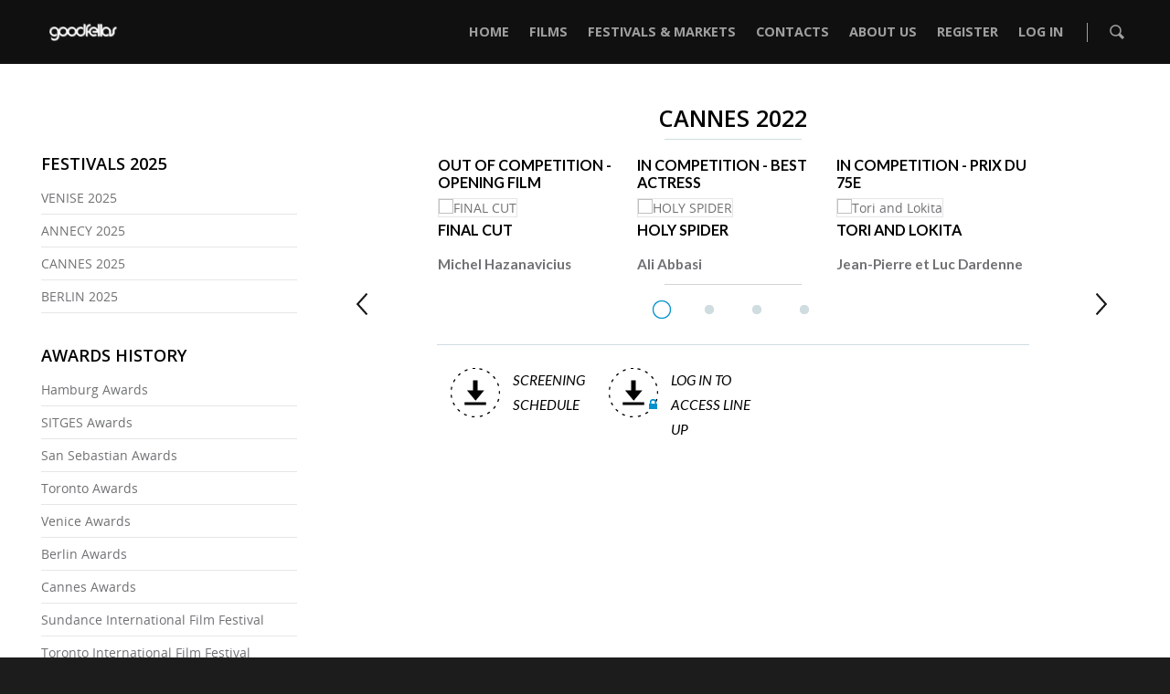

--- FILE ---
content_type: application/javascript
request_url: https://goodfellas.film/wp-content/themes/wildbunch-theme/js/main.js?ver=0.0.1
body_size: 8961
content:
var $=jQuery;
var theQueue = $({});

/**
 * Debounce resize
 */
(function($,sr){

	  // debouncing function from John Hann
	  // http://unscriptable.com/index.php/2009/03/20/debouncing-javascript-methods/
	  var debounce = function (func, threshold, execAsap) {
	      var timeout;

	      return function debounced () {
	          var obj = this, args = arguments;
	          function delayed () {
	              if (!execAsap)
	                  func.apply(obj, args);
	              timeout = null;
	          };

	          if (timeout)
	              clearTimeout(timeout);
	          else if (execAsap)
	              func.apply(obj, args);

	          timeout = setTimeout(delayed, threshold || 100);
	      };
	  }
	  // smartresize 
	  jQuery.fn[sr] = function(fn){  return fn ? this.bind('resize', debounce(fn)) : this.trigger(sr); };

	})(jQuery,'smartresize');

/**
 * resize headlines' type carousel
 * inactive elt takes 2 cols
 * active elt takes 6 cols
 * 
 * @param thisCarousel
 */ 
function sizingSlides(thisCarousel) {
	var carouselWrapElt = thisCarousel.parents('.carousel-wrap');
	totalScreenWidth = parseFloat(carouselWrapElt.width());
	var colWidth = totalScreenWidth/12;
	
	var $totalNbItems = thisCarousel.find('.item').length;
	
	minWidth = 40; //480px/12
	if (colWidth < minWidth)
		colWidth = minWidth;
	
	var padding = 16;
	if (totalScreenWidth<1000)
		padding = 8;
		
	var inactiveWidth = Math.floor(colWidth * 2) ;
	var activeContentWidth = Math.floor(colWidth * 4);
	var activeWidth = Math.floor(colWidth * 6) ;
	var activeContentWidthPadded = activeContentWidth - padding;
	var inactiveHeight = parseFloat (368 * inactiveWidth / 257);
	
	carouselWrapElt.find('.movie-poster').each( function (i, e) {
		if ($(this).hasClass('active')) {
		//if ((i % 4) == 1) {
			$(this).css({"width" : activeWidth + 'px'});			
			var leftContent = inactiveWidth + padding;
			var maxLeft = 257 + padding;
			if (leftContent> maxLeft)
				leftContent = maxLeft;
			$(this).find('.headline-content').css({"left" : leftContent + 'px'});
			
		}else  {
			$(this).css({"width" : inactiveWidth + 'px'});
		}
		
		$(this).find('.headline-image .image-container').css({"width" : inactiveWidth + 'px'});
		$(this).find('.headline-image img').css({"width" : inactiveWidth + 'px', "height" : inactiveHeight+'px'});
		$(this).find('.headline-content').css({"width" : activeContentWidth -padding + 'px'});
	});
}


var containerWidth = 0;
var duration = 300;

function scrollOnBefore(thisCarousel, direction, visibles) {
	console.log("scrollOnBefore");
	//var direction = $direction;
	
	var totalNbOfItems = thisCarousel.find('.movie-poster').length;
	var nbVisibleItems = visibles.length;
	
	var activeElts = thisCarousel.find('.active');
	var activeElt = activeElts.eq(0);
	var nextElt = thisCarousel.find('.next');
	var activeEltContentPos = activeElt.find('.headline-content').position();
	
	var activeEltWidth	= activeElt.outerWidth();		
	var nextEltWidth= nextElt.outerWidth();
	var deltaWidth = activeEltWidth - nextEltWidth;
		
	var imageContainerWidth = activeElt.find('.headline-image').outerWidth();
	
	var nextActiveElt = visibles[1];
	
	//Hide active elt	
	activeElts.each(function(i, e) {
		$(this).animate({width: nextEltWidth+'px'}, duration);
		$(this).queue('fx', function(next) {
			$(this).toggleClass('active');
			//$(this).find('.headline-image').css({'width':'100%'});
			next();
		});
	});
	//Show next elt
//	nextElt.find('.headline-image').css({'width':'auto'});
	nextElt.queue('fx', function (next) {
		nextElt.animate({width: activeEltWidth+'px'}, duration);
		next();
	});
		
	nextElt.find('.headline-content').css({left:"0px"}).animate({left: activeEltContentPos.left}, duration);
	activeElts.each(function(i, e) {
		$(this).find('.headline-content').animate({left: '-100%'}, duration);
	});
		
	if (totalNbOfItems > nbVisibleItems ) {
	
		activeMarginRight = activeElt.css("marginRight");
		activeMarginLeft = activeElt.css("marginLeft");
		nextMarginRight = nextElt.css("marginRight");
		nextMarginLeft = nextElt.css("marginLeft");
		
		//Exchange margins
		activeElt.css ({"marginRight": nextMarginRight, "marginLeft": nextMarginLeft});
		nextElt.css ({"marginRight": activeMarginRight, "marginLeft": activeMarginLeft});
	}
		
	nextElt.queue('fx', function (next) {
		$(this).toggleClass('active').toggleClass('next');
		next();
	});
}

function scrollOnAfter(thisCarousel, data) {
	
	var activeId = thisCarousel.find('.active').attr('id');
	
	var bullets = thisCarousel.parents('.carousel-wrap').siblings('.pager').find('.wb-bullet-nav');
	
	bullets.siblings('.selected').toggleClass('selected');
	bullets.siblings("li[rel='"+activeId+"']").toggleClass('selected');
}

function wildBunchCarouselInit() {
	var lastWindowHeight=lastWindowWidth=0;
	
	$('.carousel-wildbunch').each(function(){
		
		var $that = $(this);
		
		var $autoRotate = (!$(this).hasClass('disable-autorotate')) ? true : false;
		var scrollSpeed = (parseInt($(this).attr('data-scroll-speed'))) ? parseInt($(this).attr('data-scroll-speed')) : 500;
		var easing = ($(this).attr('data-easing').length > 0) ? $(this).attr('data-easing') : 'linear';
		var visibleItems = (parseInt($(this).attr('data-visibles') ) ) ? parseInt($(this).attr('data-visibles')) : 4;
		
		var $element = $that;
		if($that.find('img').length == 0) $element = $('body');
		
			imagesLoaded($element,function(instance){
				
				sizingSlides($that);
				
				$that.carouFredSel({
			    	circular: true,         // Determines whether the carousel should be circular.
			    	responsive: false,			    	
			    	width:"100%",
			    	align:"center",
			        items       : {
			        	visible : {
							min: 1,
							max: visibleItems
						},
					},
				    scroll: {
				    	items			: 1,
			            duration        : scrollSpeed,
			            easing          : easing,			            
			     //       fx : "cover",
			            queue : true,
			            onAfter : function (data) { scrollOnAfter($that, data); },
				    },
				    /*pagination :{
				    	
				    	container : $that.parents('.carousel-wrap').siblings('.pager').find('.wb-bullet-nav-list'),
				    	anchorBuilder: function(nr, item) { return '<li class="iconwb wb-bullet-nav"></li>'; },
				    	items       : 1,
				    	onBefore : function (data) {
				    		var _inactiveWidth = data.items.old[0].clientWidth; 
				    		var _activeWidth = data.items.old[1].clientWidth;
				    		
				    		var i;
				    		var activeElt = $that.find('.active');
				    		activeElt.animate({'width' : _inactiveWidth+'px'},
			    					{queue: true, 
									duration : duration
			    			});
			    			
			    			var activeEltContentPos = activeElt.find('.headline-content').position();
					    	$(data.items.visible[1]).animate({'width' :_activeWidth+'px'},
			    					{queue: true, 
									duration : duration
		    				}).find('.headline-content').animate({left: activeEltContentPos.left}, duration );
					    	
					    	$(data.items.visible[1]).toggleClass('active');
					    	$(data.items.old[1]).toggleClass('active');
					    	
				    	},
			    		onAfter : function (data) {
					    	//$(data.items.visible[0]).parents('.carousel-wildbunch').animate({'left' : '1px'},50);
			    		}
				    	
				    },*/
				    auto    : {
				    	play: false
				    },
				    onCreate : function (data) { }
			    },
			    {
				//	debug : true
				}).fadeIn(700);
				
				homeCarouselWBHeightCalcs($that);
				$that.trigger('resize');
				
			    var carouselWrap = $that.parents('.carousel-wrap')
			    
			    
			    carouselWrap.siblings('.wb-arrow.next').on('click', function(e) {
			    	if ( $that.triggerHandler( 'isScrolling' ) ) {
			    		console.log('wasScrolling');
			    		return false;
			    	}
			    	
			    	var $visible = $that.triggerHandler( 'currentVisible' );
			    	var $direction = "next";
			    	
			    	carouselWrap.find('.active').next().toggleClass('next');
			    	
			    	scrollOnBefore($that, $direction, $visible);
			    	$(this).queue('fx', function(next) {
			    		$that.trigger( 'next', [ 1 ] );
			    		next();
			    	});
			    	e.preventDefault();
			    });
			    
			    $that.parents('.carousel-wrap').siblings('.wb-arrow.prev').on('click', function(e) {
			    	if ( $that.triggerHandler( 'isScrolling' ) ) {
			    		console.log('wasScrolling');
			    		return false;
			    	}
			    	
			    	var $visible = $that.triggerHandler( 'currentVisible' );
			    	var $direction = "prev";
			    	
			    	carouselWrap.find('.active').prev().toggleClass('next');
			    	
			    	scrollOnBefore($that, $direction, $visible);
			    	
			    	$(this).queue('fx', function(next) {
			    		$that.trigger( 'prev', [ 1 ] );
			    		next();
			    	});
			    	
			    	e.preventDefault();
			    });
			    
				// Enable direct selection of an item by clicking on it
				$that.find('.movie-poster').on('click', function(e) {
					
					if ( $that.triggerHandler( 'isScrolling' ) ) {
						return false;
					}
					
					if ( $(this).hasClass('active') ) {
						return;
					}
					
					var $totalNbItems = carouselWrap.find('.item').length;
					var $visible = $that.triggerHandler( 'currentVisible' );
					var $direction = "next";
					
					if ($totalNbItems==2 )
						return false;
					
					$(this).toggleClass('next');
				    scrollOnBefore($that, $direction, $visible);
					
				    if ($totalNbItems!=$visible.length) {
				    	
					    $(this).queue('fx', function(next) {
					    	$that.trigger('slideTo', [$(this), -1, { 
						    	}]);  
					    	next();
					    });
				    }
				    
				 //   e.preventDefault();
				});
				
				
				$that.parents('.carousel-wrap').siblings('.pager').find('.wb-bullet-nav-list .wb-bullet-nav').on('click', function(e) {
					if ( $that.triggerHandler( 'isScrolling' ) ) {
						return false;
					}
					
					if ($(this).hasClass('selected')) {
						return false;
					}
					
					$('.selected').toggleClass('selected');
					var itemId = $(this).attr('rel');
					$(this).toggleClass('selected');
					
					var $visible = $that.triggerHandler( 'currentVisible' );
			    	var $direction = "prev";
			    				    	
			    	$('#' + itemId).toggleClass('next');
			    	
			    	scrollOnBefore($that, $direction, $visible);
			    	
			    	$('#' + itemId).queue('fx', function(next) {
			    		$that.trigger( 'slideTo', [ $('#' + itemId), -1 ] );
			    		next();
			    	});
			    	
			    	e.preventDefault();
				});
				
				init_readmore($that);
				
		});//images loaded
		
		lastWindowHeight=window.outerHeight;				
		lastWindowWidth=window.outerWidth;	
		
		$(window).resize(function() {
			if (lastWindowHeight != window.outerHeight || lastWindowWidth !=window.outerWidth) {				
				sizingSlides($that);
				
				$that.attr('style', '');
				$that.parents('.carousel-wrapper').attr('style', '');
				
			//	$that.trigger('configuration', [{}, true]).trigger('updateSizes');
				$that.queue(function(next){
					$that.trigger('updateSizes');
					homeCarouselWBHeightCalcs($that);
					next();
				});
				$that.dequeue();
				
				
			    var $visibleItems = $that.triggerHandler( 'currentVisible' );
		    	var $totalNbItems = $that.parents('.carousel-wrap').find('.item').length;
		    	
		    	if ( (typeof $nbVisibleItems != "undefined"  &&  $visibleItems.length >= $totalNbItems) || $totalNbItems <= 4 ) {
		    		$that.parents('.carousel-wrap').siblings('.wb-arrow').hide();
		    		$that.parents('.carousel-wrap').siblings('.pager').find('.wb-bullet-nav-list').hide();
		    	}
		    	else {
		    		$that.parents('.carousel-wrap').siblings('.wb-arrow').show();
		    		$that.parents('.carousel-wrap').siblings('.pager').find('.wb-bullet-nav-list').show();
		    	}
		    	
		    	lastWindowHeight=window.outerHeight;				
				lastWindowWidth=window.outerWidth;
			}
	    });
	     	     
    });//each
	
}
//var _wildBunchCarouselInit = wildBunchCarouselInit();

function init_readmore (carouselElt) {
	
	$that = $(carouselElt);
	
	$that.find('#readmore a').on('click', function(e) {
		var carouselWrapElt = $(this).parents('.carousel-wrap');
		var pagerElt = carouselWrapElt.siblings('.pager');
		totalScreenWidth = parseFloat(carouselWrapElt.width());
		var colWidth = totalScreenWidth/12;
		var previousWidth = parseFloat($(this).parents('.item').width());
		
		link = $(this);
		slideItem = $(this).parents('.item');
		arrow = carouselWrapElt.siblings('.wb-arrow');
		
		link.fadeOut();
		arrow.fadeOut();
		pagerElt.fadeOut("slow");
		carouselWrapElt.find('li.item').fadeOut();
		
		pagerElt.hide();
		carouselWrapElt.append('<ul id="slide-viewall"></ul>');
		slideItem.clone().appendTo('#slide-viewall');
		
		itemInPreview = $('#slide-viewall').find('.item');
		var contentHeight = itemInPreview.find('.headline-content').height();
							
		itemInPreview.attr('style','').unbind()
			.find('.headline-content').attr('style','');
			//.siblings('.headline-image').attr('style','');
		itemInPreview.css({'height':contentHeight+'px'});
		
		itemInPreview.animate({left: '0'}, duration, 'swing');
		$('#slide-viewall').hide().fadeIn(duration);
		
		setTimeout(function() {
			$('p#close').on('click.readmore', function(w) {
				
				link.fadeIn();
				arrow.fadeIn();
				pagerElt.fadeIn(700);
				carouselWrapElt.find('li.item').fadeIn();
				
				itemInPreview.animate({left: '100%'}, duration, 'swing', function () {
					$('#slide-viewall').remove();
					$that.parents('.carousel-wrap').find('.wb-arrow').show();
				});
				$('#slide-viewall').fadeOut(duration);
				
				$(this).off('click.readmore');
				e.preventDefault();
				return false;
			});
		},150);
		
		e.preventDefault();
		return false;
	});
	
}

function homeCarouselWBHeightCalcs(carouselElt){
	
  	//standard carousel
	var tallestColumn = 0;
	
	$(carouselElt).find('> li').each(function(){
		var imageH = $(this).find('.headline-image').height();
		var contentH = $(this).find('.headline-content').height();
		H = Math.max (imageH, contentH);
		(H > tallestColumn) ? tallestColumn = H -1 : tallestColumn = tallestColumn;
   		$(this).css('height',H);
	});	
 	
 	$(carouselElt).css('height',tallestColumn);
 	$(carouselElt).parents('.caroufredsel_wrapper').css('height',tallestColumn);
	
}

function carouselWBHeightCalcs(carouselElt){
	
	  	//standard carousel
		var tallestColumn = 0;
		
		$(carouselElt).find('> li').each(function(){
			($(this).height() > tallestColumn) ? tallestColumn = $(this).height() -1 : tallestColumn = tallestColumn;
		});	
	 	
     	$(carouselElt).css('height',tallestColumn);
     	$(carouselElt).parents('.caroufredsel_wrapper').css('height',tallestColumn);
		
}

function wildBunchGalleryCarouselInit() {
	
	var lastWindowHeight=lastWindowWidth=0;
	
	$('.carousel-wildbunch-gallery').each(function(){
		var $that = $(this); 
		
		//var autoRotate 	= (!$(this).hasClass('disable-autorotate')) ? true : false;
		var autoRotate 		= false;
		var scrollSpeed 	= (parseInt($(this).attr('data-scroll-speed'))) ? parseInt($(this).attr('data-scroll-speed')) : 500;
		var scrollEffect 	= (typeof $(this).attr('data-scroll-effect')!=="undefined" && $(this).attr('data-scroll-effect').length > 0) ? $(this).attr('data-scroll-effect') : 'scroll';
		var isCircular	= (typeof $(this).attr('data-circular')!=="undefined" && $(this).attr('data-circular').length > 0) ? $(this).attr('data-circular')==='true' : true;
		var easing 			= ($(this).attr('data-easing').length > 0) ? $(this).attr('data-easing') : 'linear';
		var visibleItems 	= (parseInt($(this).attr('data-visibles') ) ) ? parseInt($(this).attr('data-visibles')) : 4;
		
		var $element = $that;
		if($that.find('img').length == 0) $element = $('body');

		imagesLoaded($element, function(instance) {
			
			$that.carouFredSel({
			    	circular: isCircular,         // Determines whether the carousel should be circular.
			    	responsive: false,
			    	width: "100%",
			    	align:"center",
			        items       :{
			        	width:"100%",
			        	visible : {
							min:1,
							max:visibleItems
						}
				    },
				    swipe       : {
				        onTouch     : true,
				        onMouse     : true,
				        options      : {
				        	excludedElements: "button, input, select, textarea, .noSwipe",
				        	tap: function(event, target){ if($(target).attr('href') && !$(target).is('[target="_blank"]') && !$(target).is('[rel^="prettyPhoto"]')) window.open($(target).attr('href'), '_self'); }			    		
				        },
				        onBefore : function(){
				    		//hover effect fix
				    		$that.find('.item').trigger('mouseleave');
				    		$that.find('.item a').trigger('mouseup');
				    	}
				    },
				    scroll: {
				    	easing          : easing,
			            duration        : scrollSpeed,
			            fx				: scrollEffect,
				    },
			        prev    : {
				        button  : function() {
				           return $that.parents('.carousel-wrap').siblings('.wb-arrow.prev');
				        }
			    	},
				    next    : {
			       		button  : function() {
				           return $that.parents('.carousel-wrap').siblings('.wb-arrow.next');
				        }
				    },
				    pagination :{
				    	container : $that.parents('.carousel-wrap').siblings('.pager').find('.wb-bullet-nav-list'),
				    	anchorBuilder: function(nr, item) { return '<li class="iconwb wb-bullet-nav"></li>'; },
				    //	items : visibleItems,
				    	direction: "left"
				    },
				    auto    : {
				    	play: autoRotate
				    },
				    onCreate : function (data) { wildbunchPrettyPhotoInit(); }
			    }).fadeIn(700);

				carouselWBHeightCalcs($that);
				$that.trigger('resize');
				
			//	init_readmore($that);
				
			});//images loaded
		
			var extraWidth = $('#movie-extra .carousel-wrap').width();
			$('#movie-extra').find('.item').css('width', extraWidth+'px');
		
			$(window).on('resize', function() {
				if (lastWindowHeight != window.outerHeight || lastWindowWidth !=window.outerWidth) {					
				//	$that.trigger('configuration', [{ }, true]).trigger('updateSizes');
					$that.trigger('updateSizes');
					var extraWidth = $('#movie-extra .carousel-wrap').width();
					$('#movie-extra').find('.item').css('width', extraWidth+'px');
					
					lastWindowHeight=window.outerHeight;				
					lastWindowWidth=window.outerWidth;
				}
			});
	
    	});//each
	
}
//var _wildBunchGalleryCarouselInit = setTimeout (function() {wildBunchGalleryCarouselInit();},0);

//PRESSQUOTE ROTATION

function rotatePressQuote() {
   
   $that = $('#pressquote-list');
	$that.carouFredSel(
			{
		    	circular: true,         // Determines whether the carousel should be circular.
		    	direction :"up",
		    	width:"100%",
		    	width:"auto",
		    	items : {
		    		//width:900
		    	},
			    scroll: {
			    	items			: 1,
			    	easing          : "easeOutQuad",
			    	duration        : 1000,
			    },
				auto    : {
			    	play: true,
			    }
			}
	);
	
	$that.hover(function() {
		$(this).trigger('pause');
	},
	function() {
		$(this).trigger('play');
	});
}



/**
 * Movie catalog 
 * 
 */
function submitCatalogForm(){
	$('#post-genre').val(genreList.join(","));
	$('#movieCatalogForm').submit();
}

function initMovieGallery() { 
	$('.open').each(function () {
		$(this).parents('.gallery').find('.carousel-wildbunch-gallery').hide();
	});
	
	$('.close').each(function () {
		$(this).parents('.gallery').find('.carousel-wildbunch-gallery').show();
	});
};

function initHomepageCarouselBulletsNav() {
	
	$('#hp-slider-nav').find('.wb-bullet-nav-list .wb-bullet-nav').on('click', function(e) {
		
		if ($(this).hasClass('selected')) {
			return false;
		}
		
		var myIndex = $(this).index();
		$('.selected').toggleClass('selected');
	    $(this).addClass("selected");
	    $("#featured").trigger("orbit.goto", [myIndex]);
	    return false;
		
    	e.preventDefault();
	});
	
	syncHPSliderBullets();
}


function syncHPSliderBullets() {
	var syncHPSliderBulletsTimeout;
	
	$('#featured .orbit-slide').removeClass('active');
	$('#featured .orbit-slide').filter(function() {
	    return $(this).css('opacity') == 1;
	}).addClass('active');
	
	var index = $('.active').index('.orbit-slide');
	
	var activeBullet = $('#hp-slider-nav').find('.wb-bullet-nav-list .wb-bullet-nav').eq(index)
	
	if (!activeBullet.hasClass('selected')) {
		$('#hp-slider-nav .wb-bullet-nav.selected').hide().toggleClass('selected').fadeIn();
		activeBullet.hide().addClass('selected').fadeIn();
	}
	
	clearTimeout(syncHPSliderBulletsTimeout);
	syncHPSliderBulletsTimeout = setTimeout(function() { syncHPSliderBullets(); }, 500 );
}

function wildbunchPrettyPhotoInit() {
	
	var loading_animation = ($('body[data-loading-animation]').attr('data-loading-animation') != 'none') ? $('body').attr('data-loading-animation') : null ;
	 var ascend_loader = ($('body').hasClass('ascend')) ? '<span class="default-loading-icon spin"></span>' :'';
	 var ascend_loader_class = ($('body').hasClass('ascend')) ? 'default_loader ' : '';
	 $("a[rel^='prettyPhoto']").on('click', function() {
		 width = $(this).width();
		 height= $(this).height();
	 });
	$("a[rel^='prettyPhoto']").prettyPhoto({
		theme: 'dark_rounded',
		allow_resize: true,
		show_title: true,
		default_width: 720,
		opacity: 0.85, 
		animation_speed: 'normal',
		deeplinking: false,
		default_height: 405,
		social_tools: '',
		markup: '<div class="pp_pic_holder"> \
					   <div class="ppt">&nbsp;</div> \
						<div class="pp_details"> \
							<div class="pp_nav"> \
							    <a href="#" class="pp_arrow_previous"> <i class="icon-salient-left-arrow-thin icon-default-style"></i> </a> \
								<a href="#" class="pp_arrow_next"> <i class="icon-salient-right-arrow-thin icon-default-style"></i> </a> \
								<p class="currentTextHolder">0/0</p> \
							</div> \
							<a class="pp_close" href="#"><span class="icon-salient-x icon-default-style"></span></a> \
						</div> \
						<div class="pp_content_container"> \
							<div class="pp_left"> \
							<div class="pp_right"> \
								<div class="pp_content"> \
									<div class="pp_fade"> \
										<div class="pp_hoverContainer"> \
										</div> \
										<div id="pp_full_res"></div> \
										<div class="pp_description"></div> \
									</div> \
								</div> \
							</div> \
							</div> \
						</div> \
					</div> \
					<div class="pp_loaderIcon ' + ascend_loader_class + loading_animation+'"> '+ascend_loader+' </div> \
					<div class="pp_overlay"></div>'
	});
	
}

function adjustSingleMovieHeader(maxHeight) {
	var ratio;
	var reference_height = $(window).height();	//screen.height
	if (maxHeight=='small')
		ratio = 0.33;
	else
		ratio = 0.67;
	
	var windowHeight = parseFloat(reference_height*ratio);  //ratio come from html
	var imgHeight = $('#movie-main-frame').find('img').outerHeight();
	
	if (windowHeight > imgHeight) {
		windowHeight=imgHeight;
	}
	$('#movie-main-frame').css('height' , windowHeight+'px');
	
}

function aboutUsInit() {
	references = $('#references');
	
	references.find('.poster').each(function(i, e) {
		if (i!=0)
			$(this).hide();
		else {
			$(this).addClass('focused');
			refId = $(this).attr('id'); 
			$('a[rel="'+refId+'"]').addClass('focused');
		}
	});
	
	$('a.aboutus-slider').hover(
			function() {
				if (! $(this).hasClass('focused')) {
					clearTimeout(aboutusNextTimeout);
					refId = $(this).attr('rel');
					$('a.focused').toggleClass('focused');
					$(this).toggleClass('focused');
					$next = $('.posters .focused').toggleClass('focused').fadeOut(duration).siblings('#'+refId);
					$next.fadeIn(duration).toggleClass('focused');
				}
			},
			function () {
				aboutusNextTimeout = setTimeout(function() { aboutUsFocustNext(); },5000);
			}
			);
	
	aboutusNextTimeout = setTimeout(function() { aboutUsFocustNext(); },5000);
}

function aboutUsFocustNext() {
	duration = 1000;
	$next = $('.posters .focused').toggleClass('focused').fadeOut(duration).next();
	
	if ($next.length==0)
		$next = $('.posters .poster').first();
	
	$next.fadeIn(duration).toggleClass('focused');
	refId = $next.attr('id');
	
	$('.titles .focused').toggleClass('focused').parents('.titles').find('a[rel="'+refId+'"]').toggleClass('focused');
	
	if (! ('a.aboutus-slider').is('hover') )
		aboutusNextTimeout = setTimeout(function() { aboutUsFocustNext(); },5000);
}

function filterByFirstChar(char){
	$('#char-filter-value').val(char);
	$('#movieSearchCatalogForm').submit();
}

function processGenre(id){
	var index = genreList.indexOf(id);
	if (index > -1) {
		genreList.splice(index, 1);
		$('#genre_'+id).removeClass('selected');
	}else {
		genreList[genreList.length] = id;
		$('#genre_'+id).addClass('selected');
	}
}

function reset(){
	$('#post-reset').val('1');
	$('#movieCatalogForm').submit();
}


//WISHLIST
function addToWishList(id){
	
	$('#wishlistIcon-'+id).attr('onclick','');
	$('#wishlistIcon-'+id).unbind('click');
	
	$.ajax({
		url: ajaxUrl + "?action=add_to_wishlist&movieId="+id,
		xhrFields: {
		      withCredentials: true
		},
		 dataType: 'json',
		 beforeSend: function(){
			 $('#loader').clone(false).appendTo('#wishlistIcon-'+id).show();
			 $('#wishlistIcon-'+id).removeClass('add');
		},
		success: function(data){
			$('#wishlistIcon-'+id).removeClass('add');
			$('#wishlistIcon-'+id).addClass('remove');
			$('#wishlistIcon-'+id).on('click', function() {
				removeToWishList(id, false);
			 });;
			
			 $('#wishlistIcon-'+id+' #loader').hide().remove();
			 $("#mywishlist-btn").animate({opacity:0},500).animate({opacity:1}, 500);
		}
	});
	
}

function addToWishListFromMoviePage(id){
	
	$('#wishAnchor').attr('onclick','');
	$('#wishAnchor').unbind('click');
	
	$.ajax({
		url: ajaxUrl + "?action=add_to_wishlist&movieId="+id,
		xhrFields: {
		      withCredentials: true
		},
		 dataType: 'json',
		success: function(data){
			$('#wishActionIcon').removeClass('addWish');
			$('#wishActionIcon').addClass('removeWish');
			$('#wishText').text('REMOVE TO WISHLIST');
			$('#wishAnchor').on('click', function() {
				removeToWishListFromMoviePage(id);
			 });
			$("#mywishlist-btn").animate({opacity:0},500).animate({opacity:1}, 500);
		}
	});
}

function removeToWishListFromMoviePage(id){
	
	$('#wishAnchor').attr('onclick','');
	$('#wishAnchor').unbind('click');
	
	$.ajax({
		url: ajaxUrl + "?action=remove_to_wishlist&movieId="+id,
		xhrFields: {
		      withCredentials: true
		},
		 dataType: 'json',
		success: function(data){
			$('#wishActionIcon').removeClass('removeWish');
			$('#wishActionIcon').addClass('addWish');
			$('#wishText').text('ADD TO WISHLIST');
			$('#wishAnchor').on('click', function() {
				addToWishListFromMoviePage(id);
			 });
		}
	});
}


function removeToWishList(id, wishListContext){
	
	if(wishListContext == false){
		$('#wishlistIcon-'+id).attr('onclick','');
		$('#wishlistIcon-'+id).unbind('click');
	}
	
	$.ajax({
		url: ajaxUrl + "?action=remove_to_wishlist&movieId="+id,
		xhrFields: {
		      withCredentials: true
		},
		 dataType: 'json',
		beforeSend: function(){
			if(wishListContext != false){
				$('#wish_'+id+' .row').css({'opacity': 0.5});
				$('#loader').appendTo('#wish_'+id+' .wishImg').css({'left' : '50%', 'top':'30%', 'position':'absolute', 'zIndex': 99}).show();
			}else {
				$('#loader').clone(false).appendTo('#wishlistIcon-'+id).show();
				$('#wishlistIcon-'+id).removeClass('remove');
			}
		},
		success: function(data){
			if (data && data.success==true && data.response.AllSuccess=="yes") {
			
				if(wishListContext == false){
					$('#wishlistIcon-'+id).removeClass('remove');
					$('#wishlistIcon-'+id).addClass('add');
					$('#wishlistIcon-'+id).on('click', function() {
						addToWishList(id);
					 });
					
					$('#wishlistIcon-'+id+' #loader').hide();
				}else {
					$('#wish_'+id).addClass('disabled');
					$('#loader').hide();
				}
			}
			else if (data && data['response']['AllSuccess']=="no") {				
				if(wishListContext != false){
					$('#wish_'+id+' .row').css({'opacity': 1});
					$('#loader').hide();
				
					movieList = data['response']['List'];
				
					$('#msgAccess_'+id).text(movieList[id]['ErrorHtml']);
				}else {
					$('#wishlistIcon-'+id+' #loader').hide().remove();
				}
			}
		},
		failure: function(data) {
			$('#wish_'+id+' .row').css({'opacity': 1});
			$('#loader').hide();
		}
	});
	
}

function checkWishBox(id){
	if(!$('#'+id).hasClass('checked')){
		$('#'+id).addClass('checked');
	}else {
		$('#'+id).removeClass('checked');
	}
}

function checkAllWish(){
	chkBoxList = $('.wishChkBox');
	chkBoxList.each(function(i,v){
		id=v.id.substr(4);
		if(!$(v).hasClass('checked') && !$('#wish_'+id).hasClass('disabled')){
			$(v).addClass('checked');
		}
	});
}

function uncheckAllWish(){
	chkBoxList = $('.wishChkBox');
	chkBoxList.each(function(i,v){
		if($(v).hasClass('checked')){
			$(v).removeClass('checked');
		}
	});
}

function removeCountry(countryId){
	$('#'+countryId).remove();
	if ( $('#countryListContainer > *').length == 0 ) {
		$('#countryCtn').hide();
	}
}

function sendAccessRequest(){
	
	chkBoxList = $('.wishChkBox');
	movieArray = new Array();
	
	chkBoxList.each(function(i,v){
		id=v.id.substr(4);
		if($(v).hasClass('checked') && !$('#wish_'+id).hasClass('disabled')){
			movieArray.push(v.id.substr(4));
		}
	});
	
	// SEND TO MOVIDONE
	$.ajax({
		url: ajaxUrl + "?action=request_user_rightpermissions&movieId="+movieArray.join(",")+"&security="+ajax_nonce,
		xhrFields: {
		      withCredentials: true
		},
		 dataType: 'json',
		 beforeSend: function(){
			 for(i=0;i<movieArray.length;i++){
					id = ""+movieArray[i];
					$('#msgAccess_'+id).text('');
					$('#loader').clone(false).appendTo('#msgAccess_'+id).show();
			 }
		},
		success: function(data){
			if(data['success']){
				
				response = data['response'];
				movieList = data['response']['List'];
				for(i=0;i<movieArray.length;i++){
					id = ""+movieArray[i];
					
					if (movieList[id]['Success']!="yes"){
						$('#msgAccess_'+id).removeClass('success');
						$('#msgAccess_'+id).addClass('failed');
						$('#msgAccess_'+id).text("An email has been sent for availability. "+movieList[id]['ErrorHtml']);
					}else { 
						$('#msgAccess_'+id).removeClass('failed');
						$('#msgAccess_'+id).addClass('success');
						$('#msgAccess_'+id).text("An email has been sent for availability. Movie has been successfully requested for access.");
					}
				}
				
			}
		}
	});
}

function askMovieRights(askAccess){
	
	chkBoxList = $('.wishChkBox');
	movieArray = new Array();
	
	chkBoxList.each(function(i,v){
		id=v.id.substr(4);
		if($(v).hasClass('checked') && !$('#wish_'+id).hasClass('disabled')){
			movieArray.push(id);
		}
	});

	ctBoxList = $('.countryElt');
	countryArray = new Array();
	
	ctBoxList.each(function(i,v){
		countryId = v.id.split('_').join(' ');
		countryId = countryId.split('-').join(',');
		countryArray.push(countryId);
	});
	
	activity = $('#activity').val();
	
	// SEND MAIL
	if(activity!=null && countryArray.length!=0 && movieArray.length!=0){
		$.ajax({
			url: ajaxUrl + "?action=send_wishlist_mail_request_callback&country="+countryArray.join(",")+"&activity="+activity+"&movieId="+movieArray.join(","),
			xhrFields: {
			      withCredentials: true
			},
			 dataType: 'json',			 
			success: function(data){
				movieArray.toString().split(",");
				for(i=0;i<movieArray.length;i++){
					$('#msgAccess_'+movieArray[i]).addClass('success');
					if(!askAccess)
						$('#msgAccess_'+movieArray[i]).text('An Email has been sent for availability.');
				}
			}
		});
		if(askAccess)
			sendAccessRequest();
	}
	
}


function stickFooter() {
	var windowH = $( window ).height();
	var footerH = $('#copyright').outerHeight();
	var containerH = $('.container-wrap').outerHeight();
	var containerPos = $('.container-wrap').offset();
	
	if (typeof containerPos !="undefined") {
		var containerTop =containerPos.top;
		var marginTop = parseInt(windowH-footerH-(containerH+containerTop));
		
		if (marginTop>0)
			$('#footer-outer').css('marginTop',marginTop+'px');
	}
}

jQuery(document).ready(function($){
	
	//stick footer at bottom of the page fi content not height enough
	stickFooter();
	
	// reduce font-size with resolution
	$(window).resize(function() {
		var wbgInitTimer;
		var wbTimer;
		
		$viewportWidth = $( window ).width();
		if ($viewportWidth<640) {
			$('body').css({fontSize : "10px"});
		}
		else if ($viewportWidth<1024) {
			$('body').css({fontSize : "12px"});
		}
		else {
			$('body').css({fontSize : "14px"});
		}
	});

	//Init pressQuote rotation
	//rotatePressQuote();
	
	/*
	$('.active .content-container').each(function() {
		$(this).show().css({marginLeft: '0px', opacity:1}, 500);
	});*/
	
// LOGIN BAR

   $('#login-form').click(function(e) { //button click class name is myDiv
	   e.stopPropagation();
   });
   
	$(document).click(function(){  
	   $('#login-form').slideUp('slow').fadeOut('fast'); //hide the button
	   $('#header-outer').removeClass('login-displaid');

	   });
		$('#login-btn a').on('click', function(e) {
			displayLoginBar();
			e.stopPropagation();
	   });
	   $('.login-needed').on('click', function(e) {
		   e.preventDefault();
		   displayLoginBar();
		   return false;
	   });
   
   //Bug calculate 112 au lieu de 120px (à executer plus tardivement)
   $loginFormHeight = $('#login-form').outerHeight( true );
   /*$('.home-wrap').css({'marginTop': '-' + $loginFormHeight +'px'} );*/
   
   $('#wp-submit').on('click', function(e) {
	   loginVal = $('#user_login').val();
	   passVal = $('#user_pass').val();
	   
	   if (loginVal == "" || passVal == "") {
		   $('#empty_login_error').fadeIn();
		   e.preventDefault();
		   return false;
	   }
	   
	   return true;
   });

	//MOVIE SINGLE
	
	$('h1 span.iconwb').on('click', function(e) {
		var thisGallery = $(this).parents('.row').find('.carousel-wildbunch-gallery');
		var thisGalleryContainer = $(this).parents('.row').find('.carousel-container');
		
		if ($(this).hasClass('open')) {
			thisGalleryContainer.fadeIn(500);
			
			wildBunchGalleryCarouselInit();
			//thisGallery.trigger('configuration', [{ }, true]).trigger('updateSizes').animate({opacity:1},700) ;
			//thisGallery.trigger('configuration', [{ }, true]).trigger('updateSizes').animate({opacity:1},700) ;
		}
		else { 
			thisGalleryContainer.fadeOut(500);
		}
		
		$(this).toggleClass('open').toggleClass('close');
		$(this).parents('h1.selectable').toggleClass('selected');
		
		
	});
	
	// AUTO COMPLETION ON CATALOG PAGE
	var optionsTitle = {
			source: function( request, response ) {  
		    jQuery.getJSON( ajaxUrl + "?callback=?&action=auto_completion_callback&type=title", request, function( data ) {  
		        response(data);
		  } );  
		},
	};
	
	var optionsDirector = {
			source: function( request, response ) {
				
				$.ajax({
					url: ajaxUrl + "?callback=?&action=auto_completion_callback&type=director",
					xhrFields: {
					      withCredentials: true
					},
					 dataType: 'json',
					success: function(data){
						response(data);
					}
				});
				
				
		    jQuery.getJSON( ajaxUrl + "?callback=?&action=auto_completion_callback&type=director", request, function( data ) {  
		        response(data);
		  } );
		},
	};
	
	$('#post-title').autocomplete(optionsTitle).autocomplete("widget").addClass("fixed-height");
    $('#post-director').autocomplete(optionsDirector).autocomplete("widget").addClass("fixed-height");
	
	//WISH LIST
	selectCountry = function(event, ui){
		$('#country').attr('value', '');
		$('#country').val('');
		$('#countryCtn').show();
		
		countryId = ui.item.label.split(' ').join('_');
		countryId = countryId.split(',').join('-');
		if($('#'+countryId).length == 0)
			$('#countryListContainer').append('<div class="countryElt" id="'+countryId+'">'+ui.item.label+'<div class="close" onclick="removeCountry(\''+countryId+'\')");"></div></div>');
	}
	
	
	if(typeof(countries)!='undefined')
    $('#country').autocomplete({source:countries, select: selectCountry}).autocomplete("widget").addClass("fixed-height");

	
	$( "#t1").on('click', function(e) {	
		$('#movieSearchCatalogForm').submit();
	});
	
	$( "#t2").on('click', function(e) {
		$('#movieCatalogForm').submit();
	});
	
	toShow = null;
	toHide = null;
	
	if(typeof t !== 'undefined' && t!=null && t=='advanced'){
		$("#t2").addClass('active-tab');
		toShow = '#panel-t2-movie';
		toHide = '#panel-t1-movie';
	} else {
		$( "#t1").addClass('active-tab');
		toShow = '#panel-t1-movie';
		toHide = '#panel-t2-movie';
	}


	$('#movieTabs').show();
	displayCatalogTab(toShow,toHide);
	displayPortfolioResult();
	$('#moviePager').show();
	

	//Pause homeslider on mouseover
	$('#featured, .wb-bullet-nav').hover(
			function() {
				$('#featured').trigger("orbit.stop");
		}, function() {
				$('#featured').trigger("orbit.start");
		}
	);
	
	if($('#wishListHeader').length != 0){
		var positionElementInPage = $('#wishListHeader').offset().top -55;
		$(window).scroll(function() {
			if ($(window).scrollTop() >= positionElementInPage) {
				$('#wishListHeader').addClass("floatable");
			} else {
				$('#wishListHeader').removeClass("floatable");
			}
		});
	}
	
	$("#wishListHeader #country").on("focus", function(e){
        $(this).attr('value', '');
    });
	$("#wishListHeader #country").on("focusout", function(e){
        $(this).attr('value', 'CHOOSE COUNTRY');
    });
	$("#wishListHeader #country").on('click', function(e){
		$(this).attr('value', '');
	});
	
	// Register preferences 
	
	$("#preferences input.checkbox[value='All']").on('click', function(e) {
		var all_is_checked = this.checked
		$("#preferences input.checkbox").each(function(e){
				this.checked = all_is_checked; 
		});
	});
	$("#preferences input.checkbox[value!='All']").on('click', function(e) {
		$("#preferences input.checkbox[value='All']").prop('checked', false);
	});
	
}); /* END OF DOCUMENT READY */


// CATALOG TAB
function displayCatalogTab(tabIdShown, tabIdHide) {
    $(tabIdHide).hide();
    $(tabIdShown).show();
}

function displayPortfolioResult() {
    $('#portfolio').show();
}

function displayLoginBar() {
    $('#login-form').slideDown('fast');
    $('#header-outer').addClass('login-displaid');
}
